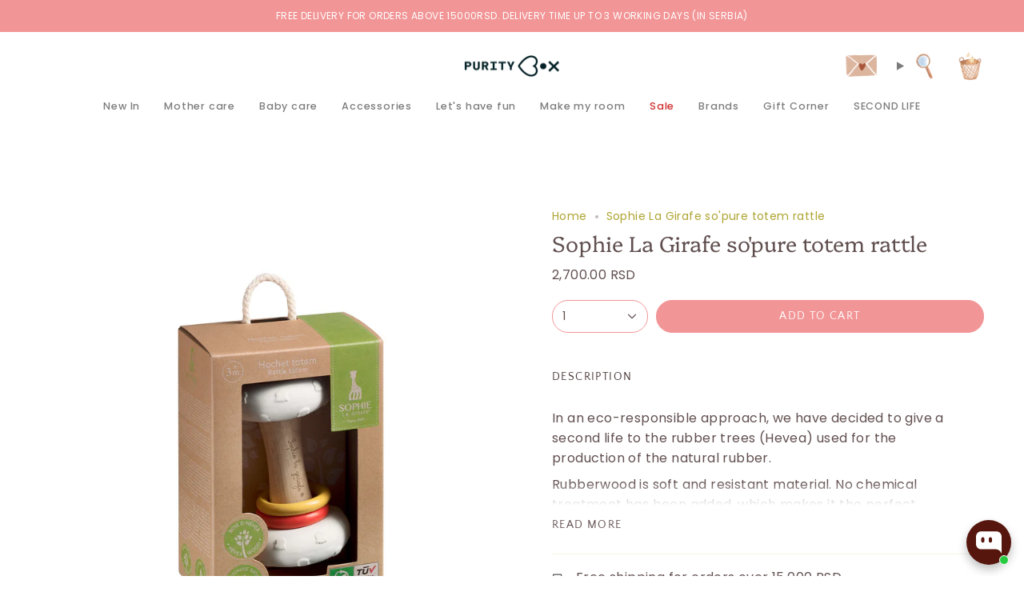

--- FILE ---
content_type: text/html; charset=utf-8
request_url: https://puritybox.rs/en/search?view=preorderjson&q=id:%226897725604039%22%20OR%20handle:%22poklon-kartice%22%20OR%20handle:%2280.jpg%22%20OR%20handle:%2280-1_31e9752d-651d-4adb-80cf-68cb54aa028b.jpg%22%20OR%20handle:%2280-2.jpg%22
body_size: 454
content:
[{
      "id":6225235083463,
      "title":"Poklon kartice",
      "handle":"poklon-kartice",
      "collections":[398330036438,236406341831,89136070720,272117727431],
      "images":[{"id":44895933956310,"src":"\/\/puritybox.rs\/cdn\/shop\/files\/GIFT_CARD2.png?v=1675168012"}],
      "first_available_variant":{"id":38177880473799},
      "available":true,
      "selling_plan_groups":[],
      "tags":["kartice"],
      "variants": [{
            "id":38177880473799, 
            "title":"RSD 3,000",
            "price":300000,
            "available":true,
            "inventory_quantity":-2,
            "inventory_policy":"deny",
            "selling_plan_allocations": [],
            "metafields" : {
              "globo_preorder":{}}
          },{
            "id":38177880506567, 
            "title":"RSD 5,000",
            "price":500000,
            "available":true,
            "inventory_quantity":-16,
            "inventory_policy":"deny",
            "selling_plan_allocations": [],
            "metafields" : {
              "globo_preorder":{}}
          },{
            "id":38177880539335, 
            "title":"RSD 10,000",
            "price":1000000,
            "available":true,
            "inventory_quantity":-16,
            "inventory_policy":"deny",
            "selling_plan_allocations": [],
            "metafields" : {
              "globo_preorder":{}}
          },{
            "id":43461858132182, 
            "title":"RSD 12,000",
            "price":1200000,
            "available":true,
            "inventory_quantity":-11,
            "inventory_policy":"deny",
            "selling_plan_allocations": [],
            "metafields" : {
              "globo_preorder":{}}
          }],
      "metafields" : {
        "globo_preorder":{}},
      "source": "template"
    },{
      "id":6897725604039,
      "title":"Sophie La Girafe so'pure totem rattle",
      "handle":"sophie-la-girafe-sophies-totem-zvecka",
      "collections":[398330036438,449605271766,404895203542,425450963158,140534054976,236406341831,89136070720,437586526422,397304856790,418378285270,272117727431,275829522631,140542738496,140536741952],
      "images":[{"id":30512726376647,"src":"\/\/puritybox.rs\/cdn\/shop\/products\/80.jpg?v=1627575784"},{"id":30512726343879,"src":"\/\/puritybox.rs\/cdn\/shop\/products\/80-1_31e9752d-651d-4adb-80cf-68cb54aa028b.jpg?v=1627575784"},{"id":30512726409415,"src":"\/\/puritybox.rs\/cdn\/shop\/products\/80-2.jpg?v=1627575784"}],
      "first_available_variant":{"id":40572690694343},
      "available":true,
      "selling_plan_groups":[],
      "tags":["ANANAS","BAZAR","Holiday Box","holiday edit","poklon setovi","Pokloni do 3000RSD","pokloni za bebe","So pure","Sophie la girafe","sophie2021","Zabavimo se"],
      "variants": [{
            "id":40572690694343, 
            "title":"Default Title",
            "price":270000,
            "available":true,
            "inventory_quantity":15,
            "inventory_policy":"deny",
            "selling_plan_allocations": [],
            "metafields" : {
              "globo_preorder":{}}
          }],
      "metafields" : {
        "globo_preorder":{}},
      "source": "template"
    }]

--- FILE ---
content_type: text/html; charset=utf-8
request_url: https://puritybox.rs/en/search?view=preorderjson&q=id:%226897725604039%22%20OR%20handle:%22poklon-kartice%22%20OR%20handle:%2280.jpg%22%20OR%20handle:%2280-1_31e9752d-651d-4adb-80cf-68cb54aa028b.jpg%22%20OR%20handle:%2280-2.jpg%22
body_size: -219
content:
[{
      "id":6225235083463,
      "title":"Poklon kartice",
      "handle":"poklon-kartice",
      "collections":[398330036438,236406341831,89136070720,272117727431],
      "images":[{"id":44895933956310,"src":"\/\/puritybox.rs\/cdn\/shop\/files\/GIFT_CARD2.png?v=1675168012"}],
      "first_available_variant":{"id":38177880473799},
      "available":true,
      "selling_plan_groups":[],
      "tags":["kartice"],
      "variants": [{
            "id":38177880473799, 
            "title":"RSD 3,000",
            "price":300000,
            "available":true,
            "inventory_quantity":-2,
            "inventory_policy":"deny",
            "selling_plan_allocations": [],
            "metafields" : {
              "globo_preorder":{}}
          },{
            "id":38177880506567, 
            "title":"RSD 5,000",
            "price":500000,
            "available":true,
            "inventory_quantity":-16,
            "inventory_policy":"deny",
            "selling_plan_allocations": [],
            "metafields" : {
              "globo_preorder":{}}
          },{
            "id":38177880539335, 
            "title":"RSD 10,000",
            "price":1000000,
            "available":true,
            "inventory_quantity":-16,
            "inventory_policy":"deny",
            "selling_plan_allocations": [],
            "metafields" : {
              "globo_preorder":{}}
          },{
            "id":43461858132182, 
            "title":"RSD 12,000",
            "price":1200000,
            "available":true,
            "inventory_quantity":-11,
            "inventory_policy":"deny",
            "selling_plan_allocations": [],
            "metafields" : {
              "globo_preorder":{}}
          }],
      "metafields" : {
        "globo_preorder":{}},
      "source": "template"
    },{
      "id":6897725604039,
      "title":"Sophie La Girafe so'pure totem rattle",
      "handle":"sophie-la-girafe-sophies-totem-zvecka",
      "collections":[398330036438,449605271766,404895203542,425450963158,140534054976,236406341831,89136070720,437586526422,397304856790,418378285270,272117727431,275829522631,140542738496,140536741952],
      "images":[{"id":30512726376647,"src":"\/\/puritybox.rs\/cdn\/shop\/products\/80.jpg?v=1627575784"},{"id":30512726343879,"src":"\/\/puritybox.rs\/cdn\/shop\/products\/80-1_31e9752d-651d-4adb-80cf-68cb54aa028b.jpg?v=1627575784"},{"id":30512726409415,"src":"\/\/puritybox.rs\/cdn\/shop\/products\/80-2.jpg?v=1627575784"}],
      "first_available_variant":{"id":40572690694343},
      "available":true,
      "selling_plan_groups":[],
      "tags":["ANANAS","BAZAR","Holiday Box","holiday edit","poklon setovi","Pokloni do 3000RSD","pokloni za bebe","So pure","Sophie la girafe","sophie2021","Zabavimo se"],
      "variants": [{
            "id":40572690694343, 
            "title":"Default Title",
            "price":270000,
            "available":true,
            "inventory_quantity":15,
            "inventory_policy":"deny",
            "selling_plan_allocations": [],
            "metafields" : {
              "globo_preorder":{}}
          }],
      "metafields" : {
        "globo_preorder":{}},
      "source": "template"
    }]

--- FILE ---
content_type: text/html; charset=utf-8
request_url: https://puritybox.rs/en/products/sophie-la-girafe-sophies-totem-zvecka?section_id=api-product-grid-item
body_size: 1080
content:
<div id="shopify-section-api-product-grid-item" class="shopify-section">

<div data-api-content>
<div class="grid-item product-item  product-item--centered product-item--outer-text product-item--has-quickbuy "
    id="product-item--api-product-grid-item-6897725604039"
    data-grid-item
    
  >
    <div class="product-item__image double__image" data-product-image>
      <a class="product-link" href="/en/products/sophie-la-girafe-sophies-totem-zvecka" aria-label="Sophie La Girafe so&#39;pure totem rattle" data-product-link="/en/products/sophie-la-girafe-sophies-totem-zvecka"><div class="product-item__bg" data-product-image-default><figure class="image-wrapper image-wrapper--cover lazy-image lazy-image--backfill is-loading" style="--aspect-ratio: 1;" data-aos="img-in"
  data-aos-delay="||itemAnimationDelay||"
  data-aos-duration="800"
  data-aos-anchor="||itemAnimationAnchor||"
  data-aos-easing="ease-out-quart"><img src="//puritybox.rs/cdn/shop/products/80.jpg?crop=center&amp;height=1200&amp;v=1627575784&amp;width=1200" alt="" width="1200" height="1200" loading="eager" srcset="//puritybox.rs/cdn/shop/products/80.jpg?v=1627575784&amp;width=136 136w, //puritybox.rs/cdn/shop/products/80.jpg?v=1627575784&amp;width=160 160w, //puritybox.rs/cdn/shop/products/80.jpg?v=1627575784&amp;width=180 180w, //puritybox.rs/cdn/shop/products/80.jpg?v=1627575784&amp;width=220 220w, //puritybox.rs/cdn/shop/products/80.jpg?v=1627575784&amp;width=254 254w, //puritybox.rs/cdn/shop/products/80.jpg?v=1627575784&amp;width=284 284w, //puritybox.rs/cdn/shop/products/80.jpg?v=1627575784&amp;width=292 292w, //puritybox.rs/cdn/shop/products/80.jpg?v=1627575784&amp;width=320 320w, //puritybox.rs/cdn/shop/products/80.jpg?v=1627575784&amp;width=480 480w, //puritybox.rs/cdn/shop/products/80.jpg?v=1627575784&amp;width=528 528w, //puritybox.rs/cdn/shop/products/80.jpg?v=1627575784&amp;width=640 640w, //puritybox.rs/cdn/shop/products/80.jpg?v=1627575784&amp;width=720 720w, //puritybox.rs/cdn/shop/products/80.jpg?v=1627575784&amp;width=960 960w, //puritybox.rs/cdn/shop/products/80.jpg?v=1627575784&amp;width=1080 1080w, //puritybox.rs/cdn/shop/products/80.jpg?v=1627575784&amp;width=1200 1200w" sizes="100vw" fetchpriority="high" class=" is-loading ">
</figure>

&nbsp;</div><hover-images class="product-item__bg__under">
              <div class="product-item__bg__slider" data-hover-slider><div class="product-item__bg__slide"
                    
                    data-hover-slide-touch
                  ><figure class="image-wrapper image-wrapper--cover lazy-image lazy-image--backfill is-loading" style="--aspect-ratio: 1;"><img src="//puritybox.rs/cdn/shop/products/80.jpg?crop=center&amp;height=1200&amp;v=1627575784&amp;width=1200" alt="" width="1200" height="1200" loading="lazy" srcset="//puritybox.rs/cdn/shop/products/80.jpg?v=1627575784&amp;width=136 136w, //puritybox.rs/cdn/shop/products/80.jpg?v=1627575784&amp;width=160 160w, //puritybox.rs/cdn/shop/products/80.jpg?v=1627575784&amp;width=180 180w, //puritybox.rs/cdn/shop/products/80.jpg?v=1627575784&amp;width=220 220w, //puritybox.rs/cdn/shop/products/80.jpg?v=1627575784&amp;width=254 254w, //puritybox.rs/cdn/shop/products/80.jpg?v=1627575784&amp;width=284 284w, //puritybox.rs/cdn/shop/products/80.jpg?v=1627575784&amp;width=292 292w, //puritybox.rs/cdn/shop/products/80.jpg?v=1627575784&amp;width=320 320w, //puritybox.rs/cdn/shop/products/80.jpg?v=1627575784&amp;width=480 480w, //puritybox.rs/cdn/shop/products/80.jpg?v=1627575784&amp;width=528 528w, //puritybox.rs/cdn/shop/products/80.jpg?v=1627575784&amp;width=640 640w, //puritybox.rs/cdn/shop/products/80.jpg?v=1627575784&amp;width=720 720w, //puritybox.rs/cdn/shop/products/80.jpg?v=1627575784&amp;width=960 960w, //puritybox.rs/cdn/shop/products/80.jpg?v=1627575784&amp;width=1080 1080w, //puritybox.rs/cdn/shop/products/80.jpg?v=1627575784&amp;width=1200 1200w" sizes="100vw" class=" is-loading ">
</figure>
</div><div class="product-item__bg__slide"
                    
                      data-hover-slide
                    
                    data-hover-slide-touch
                  ><figure class="image-wrapper image-wrapper--cover lazy-image lazy-image--backfill is-loading" style="--aspect-ratio: 1;"><img src="//puritybox.rs/cdn/shop/products/80-1_31e9752d-651d-4adb-80cf-68cb54aa028b.jpg?crop=center&amp;height=1200&amp;v=1627575784&amp;width=1200" alt="" width="1200" height="1200" loading="lazy" srcset="//puritybox.rs/cdn/shop/products/80-1_31e9752d-651d-4adb-80cf-68cb54aa028b.jpg?v=1627575784&amp;width=136 136w, //puritybox.rs/cdn/shop/products/80-1_31e9752d-651d-4adb-80cf-68cb54aa028b.jpg?v=1627575784&amp;width=160 160w, //puritybox.rs/cdn/shop/products/80-1_31e9752d-651d-4adb-80cf-68cb54aa028b.jpg?v=1627575784&amp;width=180 180w, //puritybox.rs/cdn/shop/products/80-1_31e9752d-651d-4adb-80cf-68cb54aa028b.jpg?v=1627575784&amp;width=220 220w, //puritybox.rs/cdn/shop/products/80-1_31e9752d-651d-4adb-80cf-68cb54aa028b.jpg?v=1627575784&amp;width=254 254w, //puritybox.rs/cdn/shop/products/80-1_31e9752d-651d-4adb-80cf-68cb54aa028b.jpg?v=1627575784&amp;width=284 284w, //puritybox.rs/cdn/shop/products/80-1_31e9752d-651d-4adb-80cf-68cb54aa028b.jpg?v=1627575784&amp;width=292 292w, //puritybox.rs/cdn/shop/products/80-1_31e9752d-651d-4adb-80cf-68cb54aa028b.jpg?v=1627575784&amp;width=320 320w, //puritybox.rs/cdn/shop/products/80-1_31e9752d-651d-4adb-80cf-68cb54aa028b.jpg?v=1627575784&amp;width=480 480w, //puritybox.rs/cdn/shop/products/80-1_31e9752d-651d-4adb-80cf-68cb54aa028b.jpg?v=1627575784&amp;width=528 528w, //puritybox.rs/cdn/shop/products/80-1_31e9752d-651d-4adb-80cf-68cb54aa028b.jpg?v=1627575784&amp;width=640 640w, //puritybox.rs/cdn/shop/products/80-1_31e9752d-651d-4adb-80cf-68cb54aa028b.jpg?v=1627575784&amp;width=720 720w, //puritybox.rs/cdn/shop/products/80-1_31e9752d-651d-4adb-80cf-68cb54aa028b.jpg?v=1627575784&amp;width=960 960w, //puritybox.rs/cdn/shop/products/80-1_31e9752d-651d-4adb-80cf-68cb54aa028b.jpg?v=1627575784&amp;width=1080 1080w, //puritybox.rs/cdn/shop/products/80-1_31e9752d-651d-4adb-80cf-68cb54aa028b.jpg?v=1627575784&amp;width=1200 1200w" sizes="100vw" class=" is-loading ">
</figure>
</div></div>
            </hover-images></a>

      <quick-add-product>
      <div class="quick-add__holder" data-quick-add-holder="6897725604039"><form method="post" action="/en/cart/add" id="ProductForm--api-product-grid-item-6897725604039" accept-charset="UTF-8" class="shopify-product-form" enctype="multipart/form-data"><input type="hidden" name="form_type" value="product" /><input type="hidden" name="utf8" value="✓" /><input type="hidden" name="id" value="40572690694343"><button class="quick-add__button caps"
              type="submit"
              name="add"
              aria-label="Quick add"
              data-add-to-cart
            >
              <span class="btn__text">Quick add
</span>
              <span class="btn__plus"></span>
              <span class="btn__added">&nbsp;</span>
              <span class="btn__loader">
                <svg height="18" width="18" class="svg-loader">
                  <circle r="7" cx="9" cy="9" />
                  <circle stroke-dasharray="87.96459430051421 87.96459430051421" r="7" cx="9" cy="9" />
                </svg>
              </span>
              <span class="btn__error" data-message-error>&nbsp;</span>
            </button><input type="hidden" name="product-id" value="6897725604039" /><input type="hidden" name="section-id" value="api-product-grid-item" /></form></div>
    </quick-add-product>
    </div>

    <div class="product-information"
      style="--swatch-size: var(--swatch-size-filters);"
      data-product-information>
      <div class="product-item__info">
        <a class="product-link" href="/en/products/sophie-la-girafe-sophies-totem-zvecka" data-product-link="/en/products/sophie-la-girafe-sophies-totem-zvecka">
          <p class="product-item__title">Sophie La Girafe so&#39;pure totem rattle</p>

          <div class="product-item__price__holder"><div class="product-item__price" data-product-price>
              
<span class="price">
  
    <span class="new-price">
      
<span class="notranslate ht-money">2,700.00 RSD</span>
</span>
    
  
</span>

            </div>
          </div>
        </a></div>
    </div>
  </div></div></div>

--- FILE ---
content_type: text/html; charset=utf-8
request_url: https://puritybox.rs/en/search?view=preorderjson&q=id:%226897725604039%22%20OR%20handle:%22poklon-kartice%22%20OR%20handle:%2280.jpg%22%20OR%20handle:%2280-1_31e9752d-651d-4adb-80cf-68cb54aa028b.jpg%22%20OR%20handle:%2280-2.jpg%22
body_size: 184
content:
[{
      "id":6225235083463,
      "title":"Poklon kartice",
      "handle":"poklon-kartice",
      "collections":[398330036438,236406341831,89136070720,272117727431],
      "images":[{"id":44895933956310,"src":"\/\/puritybox.rs\/cdn\/shop\/files\/GIFT_CARD2.png?v=1675168012"}],
      "first_available_variant":{"id":38177880473799},
      "available":true,
      "selling_plan_groups":[],
      "tags":["kartice"],
      "variants": [{
            "id":38177880473799, 
            "title":"RSD 3,000",
            "price":300000,
            "available":true,
            "inventory_quantity":-2,
            "inventory_policy":"deny",
            "selling_plan_allocations": [],
            "metafields" : {
              "globo_preorder":{}}
          },{
            "id":38177880506567, 
            "title":"RSD 5,000",
            "price":500000,
            "available":true,
            "inventory_quantity":-16,
            "inventory_policy":"deny",
            "selling_plan_allocations": [],
            "metafields" : {
              "globo_preorder":{}}
          },{
            "id":38177880539335, 
            "title":"RSD 10,000",
            "price":1000000,
            "available":true,
            "inventory_quantity":-16,
            "inventory_policy":"deny",
            "selling_plan_allocations": [],
            "metafields" : {
              "globo_preorder":{}}
          },{
            "id":43461858132182, 
            "title":"RSD 12,000",
            "price":1200000,
            "available":true,
            "inventory_quantity":-11,
            "inventory_policy":"deny",
            "selling_plan_allocations": [],
            "metafields" : {
              "globo_preorder":{}}
          }],
      "metafields" : {
        "globo_preorder":{}},
      "source": "template"
    },{
      "id":6897725604039,
      "title":"Sophie La Girafe so'pure totem rattle",
      "handle":"sophie-la-girafe-sophies-totem-zvecka",
      "collections":[398330036438,449605271766,404895203542,425450963158,140534054976,236406341831,89136070720,437586526422,397304856790,418378285270,272117727431,275829522631,140542738496,140536741952],
      "images":[{"id":30512726376647,"src":"\/\/puritybox.rs\/cdn\/shop\/products\/80.jpg?v=1627575784"},{"id":30512726343879,"src":"\/\/puritybox.rs\/cdn\/shop\/products\/80-1_31e9752d-651d-4adb-80cf-68cb54aa028b.jpg?v=1627575784"},{"id":30512726409415,"src":"\/\/puritybox.rs\/cdn\/shop\/products\/80-2.jpg?v=1627575784"}],
      "first_available_variant":{"id":40572690694343},
      "available":true,
      "selling_plan_groups":[],
      "tags":["ANANAS","BAZAR","Holiday Box","holiday edit","poklon setovi","Pokloni do 3000RSD","pokloni za bebe","So pure","Sophie la girafe","sophie2021","Zabavimo se"],
      "variants": [{
            "id":40572690694343, 
            "title":"Default Title",
            "price":270000,
            "available":true,
            "inventory_quantity":15,
            "inventory_policy":"deny",
            "selling_plan_allocations": [],
            "metafields" : {
              "globo_preorder":{}}
          }],
      "metafields" : {
        "globo_preorder":{}},
      "source": "template"
    }]

--- FILE ---
content_type: text/html; charset=utf-8
request_url: https://puritybox.rs/en/search?view=preorderjson&q=id:%226897725604039%22%20OR%20handle:%22poklon-kartice%22%20OR%20handle:%2280.jpg%22%20OR%20handle:%2280-1_31e9752d-651d-4adb-80cf-68cb54aa028b.jpg%22%20OR%20handle:%2280-2.jpg%22
body_size: 127
content:
[{
      "id":6225235083463,
      "title":"Poklon kartice",
      "handle":"poklon-kartice",
      "collections":[398330036438,236406341831,89136070720,272117727431],
      "images":[{"id":44895933956310,"src":"\/\/puritybox.rs\/cdn\/shop\/files\/GIFT_CARD2.png?v=1675168012"}],
      "first_available_variant":{"id":38177880473799},
      "available":true,
      "selling_plan_groups":[],
      "tags":["kartice"],
      "variants": [{
            "id":38177880473799, 
            "title":"RSD 3,000",
            "price":300000,
            "available":true,
            "inventory_quantity":-2,
            "inventory_policy":"deny",
            "selling_plan_allocations": [],
            "metafields" : {
              "globo_preorder":{}}
          },{
            "id":38177880506567, 
            "title":"RSD 5,000",
            "price":500000,
            "available":true,
            "inventory_quantity":-16,
            "inventory_policy":"deny",
            "selling_plan_allocations": [],
            "metafields" : {
              "globo_preorder":{}}
          },{
            "id":38177880539335, 
            "title":"RSD 10,000",
            "price":1000000,
            "available":true,
            "inventory_quantity":-16,
            "inventory_policy":"deny",
            "selling_plan_allocations": [],
            "metafields" : {
              "globo_preorder":{}}
          },{
            "id":43461858132182, 
            "title":"RSD 12,000",
            "price":1200000,
            "available":true,
            "inventory_quantity":-11,
            "inventory_policy":"deny",
            "selling_plan_allocations": [],
            "metafields" : {
              "globo_preorder":{}}
          }],
      "metafields" : {
        "globo_preorder":{}},
      "source": "template"
    },{
      "id":6897725604039,
      "title":"Sophie La Girafe so'pure totem rattle",
      "handle":"sophie-la-girafe-sophies-totem-zvecka",
      "collections":[398330036438,449605271766,404895203542,425450963158,140534054976,236406341831,89136070720,437586526422,397304856790,418378285270,272117727431,275829522631,140542738496,140536741952],
      "images":[{"id":30512726376647,"src":"\/\/puritybox.rs\/cdn\/shop\/products\/80.jpg?v=1627575784"},{"id":30512726343879,"src":"\/\/puritybox.rs\/cdn\/shop\/products\/80-1_31e9752d-651d-4adb-80cf-68cb54aa028b.jpg?v=1627575784"},{"id":30512726409415,"src":"\/\/puritybox.rs\/cdn\/shop\/products\/80-2.jpg?v=1627575784"}],
      "first_available_variant":{"id":40572690694343},
      "available":true,
      "selling_plan_groups":[],
      "tags":["ANANAS","BAZAR","Holiday Box","holiday edit","poklon setovi","Pokloni do 3000RSD","pokloni za bebe","So pure","Sophie la girafe","sophie2021","Zabavimo se"],
      "variants": [{
            "id":40572690694343, 
            "title":"Default Title",
            "price":270000,
            "available":true,
            "inventory_quantity":15,
            "inventory_policy":"deny",
            "selling_plan_allocations": [],
            "metafields" : {
              "globo_preorder":{}}
          }],
      "metafields" : {
        "globo_preorder":{}},
      "source": "template"
    }]

--- FILE ---
content_type: text/javascript; charset=utf-8
request_url: https://cdn-loyalty.yotpo.com/loader/QUgaiec3nDoAKJUuKo_VXQ.js?shop=purityb.myshopify.com
body_size: 9219
content:
(function() {
  if (window.swellConfig) {
    throw new Error('Yotpo Loyalty SDK loader script already loaded');
  }

  window.swellConfig = {
    loaded: false,
    storage: null,
    overlayEl: null,
    popupEl: null,
    embeddedPopupEl: null,
    overflowDefault: "visible",
    transformDefault: "",
    rewardsTransformDefault: "",
    shown: false,
    fonts: {},
    isPOS: window.swellPOS,
    isLightspeedPOS: window.swellLightspeedPOS,
    popupsByType: {},
    popupByType: {},
    activeTabConfigs: [],
    localization: JSON.parse("{\"id\":62471,\"merchant_id\":58951,\"program_name\":\"Tvoji poeni\",\"get_rewards\":\"Kuponi\",\"get_rewards_icon\":\"fa-gift\",\"earn_points\":\"Skupljaj poene\",\"earn_points_icon\":\"fa-star\",\"refer_friends\":\"preporuči\",\"refer_friends_icon\":\"fa-heart\",\"my_rewards\":\"Moji kuponi\",\"my_rewards_icon\":\"fa-user\",\"faqs\":\"Često postavljana pitanja\",\"faqs_tab\":\"Kako do poena\",\"faqs_icon\":\"fa-question\",\"share_text\":\"Podeli na Facebook\",\"tweet_text\":\"Tweet\",\"email_text\":\"Pošalji email-om\",\"points\":\"Poen(a)\",\"redeem_btn\":\"Iskoristi\",\"copy_btn\":\"Kopiraj\",\"no_redemptions_msg\":\"Kuponi za popust nisu korišćeni\",\"no_redemptions_msg2\":\"Nastavi da skupljaš poene i osvoji kupone za popust\",\"no_redemptions_icon\":\"fa-gift\",\"not_enough_points\":\"Izvini, nemaš dovoljno poena za ovaj kupon.\",\"introducing\":\"Introducing\",\"create_account\":\"Napravi nalog\",\"email_address\":\"Email adresa\",\"password\":\"Password\",\"password_confirmation\":\"Potvrdi password\",\"login\":\"Prijavi se\",\"auth_earn_points\":\"Skupi poene\",\"auth_redeem_points\":\"Iskoristi poene\",\"auth_login_signup\":\"Prijavi se i počni da skupljaš poene\",\"faqs_html\":\"<h2 class=\'swell-question\'>Kako mogu da učestvujem?<\/h2>\\n<p class=\'swell-answer\'>Pridružite se lako! Samo kliknite na Kreiraj nalog. Jednom kada se registrujete na našem shopu, imaćete priliku da učestvujete u svim uzbudljivim načinima koje trenutno nudimo za skupljanje poena.<\/p>\\n\\n<h2 class=\'swell-question\'>Kako mogu da skupljam poene?<\/h2>\\n<p class=\'swell-answer\'>Poene možete skupljati učešćem u bilo kojoj našoj inovativnoj promociji! Jednostavno kliknite na “Skupljaj Poene” kako biste videli i učestvovali u našim trenutnim promocijama. Uz to, obavezno se češće vraćajte, jer ćemo sve vreme dodavati nove načine za skupljanje poena.<\/p>\\n\\n<h2 class=\'swell-question\'>Za šta mogu iskoristiti poene?<\/h2>\\n<p class=\'swell-answer\'>Drago nam je da ste to pitali! Želimo da trošenje zasluženo zarađenih poena bude što lakše i zabavnije. Samo idite na dugme “Kuponi” kako biste videli sve naše uzbudljive opcije za nagrađivanje. Maksimalni popust koji možete ostvariti je 50% od ukupne vrednosti kupovine. Popust se ne obračunava na proizvode koji su već sniženi. <\/p>\\n\\n<h2 class=\'swell-question\'>Kako mogu iskoristiti svoje poene?<\/h2>\\n<p class=\'swell-answer\'>Zameniti bodove za sjajnu nagradu nikad nije bilo lakše! Kliknite na “Kuponi” da biste videli sve naše sjajne mogućnosti i odabrali koji želite da iskoristite, zatim idite na “Iskoristi” kako biste iskoristili skupljene poene. <\/p>\\n\\n<h2 class=\'swell-question\'>Kako mogu proveriti trenutno stanje poena?<\/h2>\\n<p class=\'swell-answer\'>Vaše trenutno stanje poena se uvek prikazuje na vrhu ovog prozora.<\/p>\\n\\n<h2 class=\'swell-question\'>Da li se početak skupljanja poena plaća?<\/h2>\\n<p class=\'swell-answer\'>Apsolutno ne! Prijava je 100% besplatna i skupljanje poena se nikad neće plaćati. Posetite “Skuplja poene” kako biste započeli. <\/p>\\n\\n<h2 class=\'swell-question\'>Da li moram da se prijavljujem ili registrujem za pojedinačne promocije?<\/h2>\\n<p class=\'swell-answer\'>Jednom kada se registrujete, sve je spremno - ne tražimo da se registrujete za pojedinačne promocije kako biste učestvovali. Samo ispunite uslove promocije i odmah ćemo objaviti bodove na vašem nalogu!<\/p>\\n\\n<h2 class=\'swell-question\'>Koliko vremena je potrebno da se poeni pojave na mom nalogu?<\/h2>\\n<p class=\'swell-answer\'>Trebali biste primiti poene na svom nalogu odmah nakon što iskoristite promociju.<\/p>\\n\\n<h2 class=\'swell-question\'>Da li moji poeni ističu?<\/h2>\\n<p class=\'swell-answer\'>Ne! Vaši poeni nikada neće isteći<\/p>\\n\\n<h2 class=\'swell-question\'>Kako mogu da kontaktiram podršku ako imam pitanja u vezi sa poenima?<\/h2>\\n<p class=\'swell-answer\'>Naš tim je spreman da odgovori na sva vaša pitanja u vezi sa programom nagrađivanja. Samo nam pošaljite email i bićemo u kontaktu. <\/p>\\n\\n<h2 class=\'swell-question\'>Veoma sam blizu toga da zaradim nagradu. Da li mogu da kupim dodatne poene za to?<\/h2>\\n<p class=\'swell-answer\'>Mi pravovremeno pratimo da li imate dovoljno poena koje možete iskoristiti i uvek možete pogledati svoje opcije u delu “Nagradi se”. <\/p>\\n\\n<h2 class=\'swell-question\'>Šta ako ne želim da primam mejlove za promocije?<\/h2>\\n<p class=\'swell-answer\'>Povremeno ćete dobijati mejlove od nas koji su u vezi sa programom. Ako ne želite da primate ovaj tip mejlova, samo kliknite na “\'Unsubscribe” dugme kada primite sledeći mejl. <\/p>\\n\",\"date\":\"Datum\",\"action\":\"Akcija\",\"status\":\"Status\",\"points_changed\":\"Poen(i)\",\"pending\":\"Na čekanju\",\"approved\":\"Odobreno\",\"refunded\":\"Refundirano\",\"logout\":\"Odjavi se\",\"logout_icon\":\"fa-sign-out\",\"submit_btn\":\"Pošalji\",\"wrong_answer\":\"Izvini, ovo nije odgovor koji tražimo. Pokušaj ponovo.\",\"icon_box_header_fs\":24,\"modal_header_fs\":24,\"modal_body_fs\":16,\"page_header_fs\":28,\"nav_item_fs\":14,\"nav_item_icon_fs\":26,\"program_name_fs\":21,\"auth_section_header_fs\":16,\"auth_item_header_fs\":24,\"auth_login_signup_fs\":20,\"icon_box_body_fs\":14,\"auth_item_body_fs\":14,\"rewards_no_redemption_fs\":21,\"rewards_keep_earning_fs\":16,\"rewards_table_header_fs\":15,\"rewards_table_row_fs\":14,\"swell_question_fs\":22,\"swell_answer_fs\":15,\"refer_friend_detail_fs\":22,\"refer_friend_link_fs\":22,\"btn_text_fs\":18,\"completed\":\"Završeno\",\"added_to_cart\":\"Dodaj u korpu\",\"point_balance\":\"Point Balance\",\"make_adjustment\":\"Make Adjustment\",\"point_adjustment_amount\":\"Point Adjustment Amount\",\"adjust_point_balance\":\"Adjust Point Balance\",\"eligible_for_reward\":\"Eligible for Reward\",\"reason_history_entry\":\"Reason / History Entry\",\"detail_btn_text\":\"Detalji\",\"my_balance\":\"Moje stanje\",\"campaign_popup_configuration_id\":387228,\"points_balance_fs\":22,\"my_balance_fs\":28,\"nav_item_text_fs\":20,\"grid_item_title_fs\":20,\"grid_item_reward_text_fs\":17,\"grid_item_icon_fs\":22,\"modal_title_fs\":20,\"login_signup_text_fs\":18,\"modal_reward_text_fs\":28,\"modal_detail_fs\":16,\"referral_icon_fs\":33,\"modal_icon_fs\":44,\"my_payouts\":\"My Payouts\",\"my_payouts_icon\":\"fa-money\",\"amount_earned\":\"Amount Earned\",\"purchase_owner\":\"Owner\",\"purchase_amount\":\"Amount\",\"no_payouts_icon\":\"fa-google-wallet\",\"no_payouts_msg\":\"No Payouts Found\",\"no_payouts_msg2\":\"Keep referring people to get payouts\",\"payout_date\":\"Payout Date\",\"messenger_text\":\"Pošalji Messenger-om\",\"store_credit\":\"Store Credit\",\"points_used_refund\":\"Poeni iskorišćeni\",\"reversed\":\"Reversed\",\"points_expired\":\"Poeni su istekli\"}"),
    activePopups: JSON.parse("[{\"id\":387228,\"campaign_id\":null,\"on_page_load_delay_seconds\":-1,\"on_page_load_frequency_minutes\":1440,\"on_exit_intent\":false,\"show_confetti\":false,\"confetti_amount\":50,\"width\":866,\"height\":700,\"border_color\":\"#58595b\",\"border_width\":2,\"name\":\"Rewards Popup\",\"border_radius\":4,\"background_color\":\"#e1bcb8\",\"overlay_background_color\":\"#000000\",\"overlay_opacity\":50,\"html\":null,\"active\":true,\"views\":4151,\"clicks\":0,\"completions\":0,\"archived\":false,\"campaign_type\":null,\"type\":\"RewardsPopup\",\"tab_position\":\"hidden\",\"mobile_tab_position\":\"hidden\",\"unique_views\":1434,\"unique_clicks\":0,\"unique_completions\":0,\"url_regex_match\":null,\"merchant_id\":58951,\"font_family\":\"Open Sans\",\"font_color\":\"#000000\",\"separator_top_color\":\"#58595b\",\"separator_bottom_color\":\"#777777\",\"background_image\":\"http://via.placeholder.com/350x150\",\"background_image_content_type\":null,\"error_message1\":null,\"error_message2\":null,\"error_message3\":null,\"layout\":\"default\",\"primary_font_color\":\"#FFFFFF\",\"secondary_font_color\":\"#323232\",\"grid_item_bg_color\":\"#E6E7E8\",\"on_page_load_mobile\":true,\"background_image_mobile\":\"http://via.placeholder.com/350x150\",\"background_image_mobile_content_type\":null,\"thumbnail_image\":\"https://cdn-swell-paperclip.yotpo.com/images/rewards_popups/387228_1620983547.original.?1620983547\",\"thumbnail_image_content_type\":\"image/png\",\"popup_type\":\"user_generated\",\"custom_css\":null,\"custom_javascript\":null,\"use_points_as_credit\":false,\"campaign_popup_items\":[{\"id\":1304713,\"type\":\"BasicTab\",\"url\":null,\"tag\":\"div\",\"content\":\"Loyalty program\",\"className\":\"swell-basic-tab\",\"elementId\":null,\"width\":125,\"height\":45,\"x\":10,\"y\":10,\"font_family\":\"Open Sans\",\"name\":\"Tab\",\"font_color\":\"white\",\"font_size\":15,\"font_weight\":\"600\",\"text_align\":\"left\",\"border_color\":\"#e1bcb8\",\"border_width\":0,\"border_radius\":12,\"background_color\":\"#e1bcb8\",\"href\":null,\"padding_top\":8,\"background_image\":\"/assets/merchant.png\",\"background_image_content_type\":null,\"background_image_url\":\"/assets/merchant.png\"}],\"localization\":{\"id\":62471,\"merchant_id\":58951,\"program_name\":\"Tvoji poeni\",\"get_rewards\":\"Kuponi\",\"get_rewards_icon\":\"fa-gift\",\"earn_points\":\"Skupljaj poene\",\"earn_points_icon\":\"fa-star\",\"refer_friends\":\"preporuči\",\"refer_friends_icon\":\"fa-heart\",\"my_rewards\":\"Moji kuponi\",\"my_rewards_icon\":\"fa-user\",\"faqs\":\"Često postavljana pitanja\",\"faqs_tab\":\"Kako do poena\",\"faqs_icon\":\"fa-question\",\"share_text\":\"Podeli na Facebook\",\"tweet_text\":\"Tweet\",\"email_text\":\"Pošalji email-om\",\"points\":\"Poen(a)\",\"redeem_btn\":\"Iskoristi\",\"copy_btn\":\"Kopiraj\",\"no_redemptions_msg\":\"Kuponi za popust nisu korišćeni\",\"no_redemptions_msg2\":\"Nastavi da skupljaš poene i osvoji kupone za popust\",\"no_redemptions_icon\":\"fa-gift\",\"not_enough_points\":\"Izvini, nemaš dovoljno poena za ovaj kupon.\",\"introducing\":\"Introducing\",\"create_account\":\"Napravi nalog\",\"email_address\":\"Email adresa\",\"password\":\"Password\",\"password_confirmation\":\"Potvrdi password\",\"login\":\"Prijavi se\",\"auth_earn_points\":\"Skupi poene\",\"auth_redeem_points\":\"Iskoristi poene\",\"auth_login_signup\":\"Prijavi se i počni da skupljaš poene\",\"faqs_html\":\"<h2 class=\'swell-question\'>Kako mogu da učestvujem?<\/h2>\\n<p class=\'swell-answer\'>Pridružite se lako! Samo kliknite na Kreiraj nalog. Jednom kada se registrujete na našem shopu, imaćete priliku da učestvujete u svim uzbudljivim načinima koje trenutno nudimo za skupljanje poena.<\/p>\\n\\n<h2 class=\'swell-question\'>Kako mogu da skupljam poene?<\/h2>\\n<p class=\'swell-answer\'>Poene možete skupljati učešćem u bilo kojoj našoj inovativnoj promociji! Jednostavno kliknite na “Skupljaj Poene” kako biste videli i učestvovali u našim trenutnim promocijama. Uz to, obavezno se češće vraćajte, jer ćemo sve vreme dodavati nove načine za skupljanje poena.<\/p>\\n\\n<h2 class=\'swell-question\'>Za šta mogu iskoristiti poene?<\/h2>\\n<p class=\'swell-answer\'>Drago nam je da ste to pitali! Želimo da trošenje zasluženo zarađenih poena bude što lakše i zabavnije. Samo idite na dugme “Kuponi” kako biste videli sve naše uzbudljive opcije za nagrađivanje. Maksimalni popust koji možete ostvariti je 50% od ukupne vrednosti kupovine. Popust se ne obračunava na proizvode koji su već sniženi. <\/p>\\n\\n<h2 class=\'swell-question\'>Kako mogu iskoristiti svoje poene?<\/h2>\\n<p class=\'swell-answer\'>Zameniti bodove za sjajnu nagradu nikad nije bilo lakše! Kliknite na “Kuponi” da biste videli sve naše sjajne mogućnosti i odabrali koji želite da iskoristite, zatim idite na “Iskoristi” kako biste iskoristili skupljene poene. <\/p>\\n\\n<h2 class=\'swell-question\'>Kako mogu proveriti trenutno stanje poena?<\/h2>\\n<p class=\'swell-answer\'>Vaše trenutno stanje poena se uvek prikazuje na vrhu ovog prozora.<\/p>\\n\\n<h2 class=\'swell-question\'>Da li se početak skupljanja poena plaća?<\/h2>\\n<p class=\'swell-answer\'>Apsolutno ne! Prijava je 100% besplatna i skupljanje poena se nikad neće plaćati. Posetite “Skuplja poene” kako biste započeli. <\/p>\\n\\n<h2 class=\'swell-question\'>Da li moram da se prijavljujem ili registrujem za pojedinačne promocije?<\/h2>\\n<p class=\'swell-answer\'>Jednom kada se registrujete, sve je spremno - ne tražimo da se registrujete za pojedinačne promocije kako biste učestvovali. Samo ispunite uslove promocije i odmah ćemo objaviti bodove na vašem nalogu!<\/p>\\n\\n<h2 class=\'swell-question\'>Koliko vremena je potrebno da se poeni pojave na mom nalogu?<\/h2>\\n<p class=\'swell-answer\'>Trebali biste primiti poene na svom nalogu odmah nakon što iskoristite promociju.<\/p>\\n\\n<h2 class=\'swell-question\'>Da li moji poeni ističu?<\/h2>\\n<p class=\'swell-answer\'>Ne! Vaši poeni nikada neće isteći<\/p>\\n\\n<h2 class=\'swell-question\'>Kako mogu da kontaktiram podršku ako imam pitanja u vezi sa poenima?<\/h2>\\n<p class=\'swell-answer\'>Naš tim je spreman da odgovori na sva vaša pitanja u vezi sa programom nagrađivanja. Samo nam pošaljite email i bićemo u kontaktu. <\/p>\\n\\n<h2 class=\'swell-question\'>Veoma sam blizu toga da zaradim nagradu. Da li mogu da kupim dodatne poene za to?<\/h2>\\n<p class=\'swell-answer\'>Mi pravovremeno pratimo da li imate dovoljno poena koje možete iskoristiti i uvek možete pogledati svoje opcije u delu “Nagradi se”. <\/p>\\n\\n<h2 class=\'swell-question\'>Šta ako ne želim da primam mejlove za promocije?<\/h2>\\n<p class=\'swell-answer\'>Povremeno ćete dobijati mejlove od nas koji su u vezi sa programom. Ako ne želite da primate ovaj tip mejlova, samo kliknite na “\'Unsubscribe” dugme kada primite sledeći mejl. <\/p>\\n\",\"date\":\"Datum\",\"action\":\"Akcija\",\"status\":\"Status\",\"points_changed\":\"Poen(i)\",\"pending\":\"Na čekanju\",\"approved\":\"Odobreno\",\"refunded\":\"Refundirano\",\"logout\":\"Odjavi se\",\"logout_icon\":\"fa-sign-out\",\"submit_btn\":\"Pošalji\",\"wrong_answer\":\"Izvini, ovo nije odgovor koji tražimo. Pokušaj ponovo.\",\"icon_box_header_fs\":24,\"modal_header_fs\":24,\"modal_body_fs\":16,\"page_header_fs\":28,\"nav_item_fs\":14,\"nav_item_icon_fs\":26,\"program_name_fs\":21,\"auth_section_header_fs\":16,\"auth_item_header_fs\":24,\"auth_login_signup_fs\":20,\"icon_box_body_fs\":14,\"auth_item_body_fs\":14,\"rewards_no_redemption_fs\":21,\"rewards_keep_earning_fs\":16,\"rewards_table_header_fs\":15,\"rewards_table_row_fs\":14,\"swell_question_fs\":22,\"swell_answer_fs\":15,\"refer_friend_detail_fs\":22,\"refer_friend_link_fs\":22,\"btn_text_fs\":18,\"completed\":\"Završeno\",\"added_to_cart\":\"Dodaj u korpu\",\"point_balance\":\"Point Balance\",\"make_adjustment\":\"Make Adjustment\",\"point_adjustment_amount\":\"Point Adjustment Amount\",\"adjust_point_balance\":\"Adjust Point Balance\",\"eligible_for_reward\":\"Eligible for Reward\",\"reason_history_entry\":\"Reason / History Entry\",\"detail_btn_text\":\"Detalji\",\"my_balance\":\"Moje stanje\",\"campaign_popup_configuration_id\":387228,\"points_balance_fs\":22,\"my_balance_fs\":28,\"nav_item_text_fs\":20,\"grid_item_title_fs\":20,\"grid_item_reward_text_fs\":17,\"grid_item_icon_fs\":22,\"modal_title_fs\":20,\"login_signup_text_fs\":18,\"modal_reward_text_fs\":28,\"modal_detail_fs\":16,\"referral_icon_fs\":33,\"modal_icon_fs\":44,\"my_payouts\":\"My Payouts\",\"my_payouts_icon\":\"fa-money\",\"amount_earned\":\"Amount Earned\",\"purchase_owner\":\"Owner\",\"purchase_amount\":\"Amount\",\"no_payouts_icon\":\"fa-google-wallet\",\"no_payouts_msg\":\"No Payouts Found\",\"no_payouts_msg2\":\"Keep referring people to get payouts\",\"payout_date\":\"Payout Date\",\"messenger_text\":\"Pošalji Messenger-om\",\"store_credit\":\"Store Credit\",\"points_used_refund\":\"Poeni iskorišćeni\",\"reversed\":\"Reversed\",\"points_expired\":\"Poeni su istekli\"},\"background_image_url\":\"http://via.placeholder.com/350x150\",\"thumbnail_image_url\":\"https://cdn-swell-paperclip.yotpo.com/images/rewards_popups/387228_1620983547.original.?1620983547\",\"logout_view\":false,\"mobile_preview\":false,\"first_selected_layout\":\"\",\"background_image_mobile_url\":\"http://via.placeholder.com/350x150\"},{\"id\":387227,\"campaign_id\":523540,\"on_page_load_delay_seconds\":-1,\"on_page_load_frequency_minutes\":1440,\"on_exit_intent\":false,\"show_confetti\":false,\"confetti_amount\":50,\"width\":370,\"height\":200,\"border_color\":\"#000000\",\"border_width\":2,\"name\":\"Thank You Page #1\",\"border_radius\":4,\"background_color\":\"#FFFFFF\",\"overlay_background_color\":\"#000000\",\"overlay_opacity\":50,\"html\":null,\"active\":true,\"views\":0,\"clicks\":0,\"completions\":0,\"archived\":false,\"campaign_type\":\"NewsletterSignupCampaign\",\"type\":\"ThankYouPopup\",\"tab_position\":\"top-right\",\"mobile_tab_position\":\"hidden\",\"unique_views\":0,\"unique_clicks\":0,\"unique_completions\":0,\"url_regex_match\":null,\"merchant_id\":58951,\"font_family\":\"Open Sans\",\"font_color\":\"#000000\",\"separator_top_color\":\"#0f0e0e\",\"separator_bottom_color\":\"#777777\",\"background_image\":\"/assets/merchant.png\",\"background_image_content_type\":null,\"error_message1\":null,\"error_message2\":null,\"error_message3\":null,\"layout\":\"default\",\"primary_font_color\":\"#FFFFFF\",\"secondary_font_color\":\"#000000\",\"grid_item_bg_color\":\"#E6E7E8\",\"on_page_load_mobile\":true,\"background_image_mobile\":\"/assets/merchant.png\",\"background_image_mobile_content_type\":null,\"thumbnail_image\":\"/assets/merchant.png\",\"thumbnail_image_content_type\":null,\"popup_type\":\"swell\",\"custom_css\":null,\"custom_javascript\":null,\"use_points_as_credit\":false,\"campaign_popup_items\":[{\"id\":1304711,\"type\":\"PopupText\",\"url\":null,\"tag\":\"div\",\"content\":\"Thank You!\",\"className\":\"swell-text\",\"elementId\":null,\"width\":260,\"height\":45,\"x\":50,\"y\":20,\"font_family\":\"Open Sans\",\"name\":\"Header\",\"font_color\":\"#000000\",\"font_size\":32,\"font_weight\":\"bold\",\"text_align\":\"center\",\"border_color\":\"#000000\",\"border_width\":0,\"border_radius\":2,\"background_color\":\"#ffffff\",\"href\":null,\"padding_top\":0,\"background_image\":\"/assets/merchant.png\",\"background_image_content_type\":null,\"background_image_url\":\"/assets/merchant.png\"},{\"id\":1304712,\"type\":\"PopupText\",\"url\":null,\"tag\":\"div\",\"content\":\"We have sent your coupon to your email address. You should receive it shortly!\",\"className\":\"swell-text\",\"elementId\":null,\"width\":330,\"height\":50,\"x\":20,\"y\":85,\"font_family\":\"Open Sans\",\"name\":\"Description\",\"font_color\":\"#000000\",\"font_size\":16,\"font_weight\":\"normal\",\"text_align\":\"center\",\"border_color\":\"#000000\",\"border_width\":0,\"border_radius\":2,\"background_color\":\"#ffffff\",\"href\":null,\"padding_top\":0,\"background_image\":\"/assets/merchant.png\",\"background_image_content_type\":null,\"background_image_url\":\"/assets/merchant.png\"}],\"localization\":null,\"background_image_url\":\"/assets/merchant.png\",\"thumbnail_image_url\":\"/assets/merchant.png\",\"logout_view\":false,\"mobile_preview\":false,\"first_selected_layout\":\"\",\"background_image_mobile_url\":\"/assets/merchant.png\"}]"),
    activeCampaigns: JSON.parse("[{\"id\":523538,\"created_at\":\"2020-01-29T09:16:39.000Z\",\"updated_at\":\"2020-05-07T09:38:49.000Z\",\"reward_points\":1,\"goal_purchases\":null,\"goal_spend_cents\":100,\"min_spend_cents\":0,\"min_purchases\":null,\"active\":true,\"activated_at\":\"2020-01-29T09:16:39.000Z\",\"days_since_last_purchase\":null,\"headline\":null,\"perks_expire_after_hours\":null,\"expired\":false,\"expired_at\":null,\"expires_at\":null,\"type\":\"PointsForPurchasesCampaign\",\"name\":\"Points for Purchases\",\"short_description\":\"Get X Points Per Dollar Spent\",\"description\":\"Customers earn points for making purchases in your store.\",\"avatar\":\"spend.png\",\"consumer_name\":\"Get X Points Per Dollar Spent\",\"fa_icon\":\"fa-dollar\",\"box_color\":\"secundary\",\"username\":null,\"share_text\":null,\"entity_id\":null,\"hashtags\":null,\"url\":null,\"question\":null,\"answer\":null,\"perk_body\":\"Earn 1 point for every РСД1 spent\",\"completed_perk_body\":\"Earn 1 point for every РСД1 spent\",\"archived\":false,\"referral_host\":\"http://rwrd.io\",\"referral_requirement\":\"create an account and make a purchase\",\"referral_body\":\"makes a purchase\",\"display_order\":1,\"minutes_between_actions\":null,\"max_perks_total\":null,\"max_spend_cents\":null,\"action_name\":null,\"max_perks_per_user\":null,\"action_requirement\":null,\"action_description\":null,\"min_actions_required\":0,\"merchant_id\":58951,\"referral_reward_points\":null,\"default_share_text\":\"These guys are great! Get a discount using my code\",\"minutes_between_perks\":null,\"default_email_subject\":\"Discount to a Store You\'ll Love!\",\"default_email_body\":null,\"redemption_option_id\":null,\"referral_redemption_option_id\":null,\"reward_text\":\"1 poen uz svaki potrošeni dinar\",\"icon\":\"fa-dollar\",\"cta_text\":\"\",\"default_share_text_header\":\"Earn A Discount When You Shop Today!\",\"reward_type\":\"fixed_amount\",\"reward_product_id_map\":\"1:1000\",\"reward_percentage\":10,\"use_oauth\":false,\"days_until_next_action\":\"You\'re eligible to participate again in *|days|* days.\",\"hours_until_next_action\":\"You\'re eligible to participate again in *|hours|* hours.\",\"already_completed\":\"Looks like you\'ve already completed this offer!\",\"completed_action\":null,\"delay_reward\":false,\"delay_reward_days\":14,\"require_product_by_ids\":\"\",\"require_product_by_tags\":\"\",\"require_product_by_types\":null,\"referral_link_expiration_hours\":null,\"referral_link_expiration_reminder_hours\":null,\"action_filter\":null,\"extra_copy1\":null,\"extra_copy2\":null,\"extra_copy3\":null,\"share_header\":null,\"product_map_strategy\":\"sum_quantity\",\"image_id\":null,\"exclude_customer_tags\":true,\"customer_tags\":\"\",\"campaign_tiers\":[],\"required_order_comparison\":\"exactly\",\"required_order_count\":null,\"referral_query_params\":null,\"referral_redirect_url\":null,\"facebook_description\":null,\"product_restrictions_reward\":\"entire_cart\",\"exclude_order_tags\":true,\"order_tags\":\"\",\"ask_year\":false,\"default_sms_text\":\"Hey, want \${discount_amount} to \${company_name}? I thought you\'d like them. Here\'s my link: \${referral_link}\",\"referral_auto_apply_coupon\":null,\"use_account_creation_date\":false,\"custom_url\":null,\"use_custom_url\":false,\"prettyGoalSpend\":\"РСД1\",\"prettyReward\":\"РСД0\",\"prettyMinSpend\":\"РСД0\",\"perksLeft\":0,\"mandatoryProductIds\":\"\",\"title\":\"Uz kupovinu\",\"details\":\"Dobijaš 1 poena za svaki 1RSD potrošen na puritybox.rs\",\"unrendered_title\":\"Uz kupovinu\",\"unrendered_details\":\"Dobijaš 1 poena za svaki 1RSD potrošen na puritybox.rs\",\"share_image_url\":\"https://cdn-swell-paperclip.yotpo.com/images/merchants/58951_1581594442.original.png?1581594442\",\"background_image_url\":null}]"),
    activeRedemptionOptions: JSON.parse("[{\"id\":326085,\"title\":\"purityb\",\"type\":\"Coupon\",\"category\":null,\"amount\":12500,\"value_cents\":500,\"image\":\"/assets/merchant.png\",\"icon\":\"fa-dollar\",\"currency\":\"RSD\",\"single_use\":true,\"discount_amount_cents\":50000,\"discount_type\":\"fixed_amount\",\"discount_percentage\":null,\"prefix\":\"\",\"charset\":\"ABCDEFGHIJKLMNOPQRSTUVWXYZ0123456789\",\"code_length\":8,\"deleted\":false,\"display_in_popup\":true,\"cost_text\":\"12500 poena\",\"reward_intro\":\"Tvoj kod za popust je:\",\"discount_rate_cents\":null,\"applies_to_id\":\"\",\"applies_to_resource\":\"shopify_collection_id\",\"applies_once\":true,\"product_ids\":[],\"variant_ids\":[],\"collection_ids\":[272117727431],\"free_shipping_less_than_cents\":0,\"cart_greater_than_cents\":100000,\"quantity\":null,\"applies_to_attributes\":null,\"applies_to_values\":null,\"applies_to_any_or_all_attributes\":\"all\",\"applies_to_product_type\":\"ALL\",\"duration\":\"single_use\",\"automatically_apply\":false,\"free_product_cost_cents\":null,\"custom_coupon_cost_cents\":null,\"min_amount\":null,\"expires_after\":\"0\",\"segment_ids\":[],\"restrict_to_redeeming_customer\":true,\"prettyValue\":\"РСД5\",\"prettyDiscount\":\"РСД500\",\"discount_amount\":\"500\",\"numRedemptionCodes\":58,\"numRedemptions\":58,\"numUnusedRedemptionCodes\":0,\"usedByActiveCampaign\":false,\"usedByActiveVipTier\":false,\"pretty_discount_type\":\"Fixed amount\",\"name\":\"Popust od 500 dinara\",\"description\":\"Ostvarite popust od 500RSD prilikom sledeće kupovine\",\"unrendered_name\":\"Popust od 500 dinara\",\"unrendered_description\":\"Ostvarite popust od 500RSD prilikom sledeće kupovine\",\"cart_greater_than\":\"1000\",\"display_in_admin\":true,\"merchant\":{\"platform\":\"shopify\"},\"background_image_url\":null},{\"id\":326086,\"title\":\"purityb\",\"type\":\"Coupon\",\"category\":null,\"amount\":22500,\"value_cents\":1000,\"image\":\"/assets/merchant.png\",\"icon\":\"fa-dollar\",\"currency\":\"RSD\",\"single_use\":true,\"discount_amount_cents\":100000,\"discount_type\":\"fixed_amount\",\"discount_percentage\":null,\"prefix\":\"\",\"charset\":\"ABCDEFGHIJKLMNOPQRSTUVWXYZ0123456789\",\"code_length\":8,\"deleted\":false,\"display_in_popup\":true,\"cost_text\":\"22500 poena\",\"reward_intro\":\"Tvoj kod za popust je:\",\"discount_rate_cents\":null,\"applies_to_id\":\"\",\"applies_to_resource\":\"shopify_collection_id\",\"applies_once\":true,\"product_ids\":[],\"variant_ids\":[],\"collection_ids\":[272117727431],\"free_shipping_less_than_cents\":0,\"cart_greater_than_cents\":200000,\"quantity\":null,\"applies_to_attributes\":null,\"applies_to_values\":null,\"applies_to_any_or_all_attributes\":\"all\",\"applies_to_product_type\":\"ALL\",\"duration\":\"single_use\",\"automatically_apply\":false,\"free_product_cost_cents\":null,\"custom_coupon_cost_cents\":null,\"min_amount\":null,\"expires_after\":\"0\",\"segment_ids\":[],\"restrict_to_redeeming_customer\":true,\"prettyValue\":\"РСД10\",\"prettyDiscount\":\"РСД1,000\",\"discount_amount\":\"1,000\",\"numRedemptionCodes\":58,\"numRedemptions\":58,\"numUnusedRedemptionCodes\":0,\"usedByActiveCampaign\":false,\"usedByActiveVipTier\":false,\"pretty_discount_type\":\"Fixed amount\",\"name\":\"Popust od 1000 dinara\",\"description\":\"Ostvarite popust od 1000RSD prilikom sledeće kupovine\",\"unrendered_name\":\"Popust od 1000 dinara\",\"unrendered_description\":\"Ostvarite popust od 1000RSD prilikom sledeće kupovine\",\"cart_greater_than\":\"2000\",\"display_in_admin\":true,\"merchant\":{\"platform\":\"shopify\"},\"background_image_url\":null},{\"id\":328073,\"title\":\"purityb\",\"type\":\"Coupon\",\"category\":null,\"amount\":32500,\"value_cents\":1800,\"image\":\"/assets/merchant.png\",\"icon\":\"fa-dollar\",\"currency\":\"RSD\",\"single_use\":true,\"discount_amount_cents\":150000,\"discount_type\":\"fixed_amount\",\"discount_percentage\":null,\"prefix\":\"\",\"charset\":\"ABCDEFGHIJKLMNOPQRSTUVWXYZ0123456789\",\"code_length\":8,\"deleted\":false,\"display_in_popup\":true,\"cost_text\":\"32500 poena\",\"reward_intro\":\"Tvoj kod za popust je:\",\"discount_rate_cents\":null,\"applies_to_id\":\"\",\"applies_to_resource\":\"shopify_collection_id\",\"applies_once\":true,\"product_ids\":[],\"variant_ids\":[],\"collection_ids\":[272117727431],\"free_shipping_less_than_cents\":0,\"cart_greater_than_cents\":300000,\"quantity\":null,\"applies_to_attributes\":null,\"applies_to_values\":null,\"applies_to_any_or_all_attributes\":\"all\",\"applies_to_product_type\":\"ALL\",\"duration\":\"single_use\",\"automatically_apply\":false,\"free_product_cost_cents\":null,\"custom_coupon_cost_cents\":null,\"min_amount\":null,\"expires_after\":\"0\",\"segment_ids\":[],\"restrict_to_redeeming_customer\":true,\"prettyValue\":\"РСД18\",\"prettyDiscount\":\"РСД1,500\",\"discount_amount\":\"1,500\",\"numRedemptionCodes\":57,\"numRedemptions\":57,\"numUnusedRedemptionCodes\":0,\"usedByActiveCampaign\":false,\"usedByActiveVipTier\":false,\"pretty_discount_type\":\"Fixed amount\",\"name\":\"Popust od 1500 dinara\",\"description\":\"Ostvarite popust od 1500RSD prilikom sledeće kupovine\",\"unrendered_name\":\"Popust od 1500 dinara\",\"unrendered_description\":\"Ostvarite popust od 1500RSD prilikom sledeće kupovine\",\"cart_greater_than\":\"3000\",\"display_in_admin\":true,\"merchant\":{\"platform\":\"shopify\"},\"background_image_url\":null},{\"id\":328202,\"title\":\"Puritybox\",\"type\":\"Coupon\",\"category\":null,\"amount\":50000,\"value_cents\":50000,\"image\":\"/assets/merchant.png\",\"icon\":\"fa-dollar\",\"currency\":\"RSD\",\"single_use\":true,\"discount_amount_cents\":250000,\"discount_type\":\"fixed_amount\",\"discount_percentage\":null,\"prefix\":\"\",\"charset\":\"ABCDEFGHIJKLMNOPQRSTUVWXYZ0123456789\",\"code_length\":8,\"deleted\":false,\"display_in_popup\":true,\"cost_text\":\"50000 Points\",\"reward_intro\":\"Tvoj kod za popust je:\",\"discount_rate_cents\":null,\"applies_to_id\":\"\",\"applies_to_resource\":\"shopify_collection_id\",\"applies_once\":true,\"product_ids\":[],\"variant_ids\":[],\"collection_ids\":[272117727431],\"free_shipping_less_than_cents\":0,\"cart_greater_than_cents\":500000,\"quantity\":null,\"applies_to_attributes\":null,\"applies_to_values\":null,\"applies_to_any_or_all_attributes\":\"all\",\"applies_to_product_type\":\"ALL\",\"duration\":\"single_use\",\"automatically_apply\":false,\"free_product_cost_cents\":null,\"custom_coupon_cost_cents\":null,\"min_amount\":null,\"expires_after\":\"0\",\"segment_ids\":[],\"restrict_to_redeeming_customer\":true,\"prettyValue\":\"РСД500\",\"prettyDiscount\":\"РСД2,500\",\"discount_amount\":\"2,500\",\"numRedemptionCodes\":101,\"numRedemptions\":101,\"numUnusedRedemptionCodes\":0,\"usedByActiveCampaign\":false,\"usedByActiveVipTier\":false,\"pretty_discount_type\":\"Fixed amount\",\"name\":\"Popust od 2500RSD\",\"description\":\"Ostvarite popust od 2500RSD prilikom sledeće kupovine\",\"unrendered_name\":\"Popust od 2500RSD\",\"unrendered_description\":\"Ostvarite popust od 2500RSD prilikom sledeće kupovine\",\"cart_greater_than\":\"5000\",\"display_in_admin\":true,\"merchant\":{\"platform\":\"shopify\"},\"background_image_url\":null}]"),
    activePosRedemptionOptions: JSON.parse("[]"),
    activeVipTiers: JSON.parse("[]"),
    activeVariableRedemptionOptions: JSON.parse("[]"),
    activeNonVariableRedemptionOptions: JSON.parse("[{\"id\":326085,\"title\":\"purityb\",\"type\":\"Coupon\",\"category\":null,\"amount\":12500,\"value_cents\":500,\"image\":\"/assets/merchant.png\",\"icon\":\"fa-dollar\",\"currency\":\"RSD\",\"single_use\":true,\"discount_amount_cents\":50000,\"discount_type\":\"fixed_amount\",\"discount_percentage\":null,\"prefix\":\"\",\"charset\":\"ABCDEFGHIJKLMNOPQRSTUVWXYZ0123456789\",\"code_length\":8,\"deleted\":false,\"display_in_popup\":true,\"cost_text\":\"12500 poena\",\"reward_intro\":\"Tvoj kod za popust je:\",\"discount_rate_cents\":null,\"applies_to_id\":\"\",\"applies_to_resource\":\"shopify_collection_id\",\"applies_once\":true,\"product_ids\":[],\"variant_ids\":[],\"collection_ids\":[272117727431],\"free_shipping_less_than_cents\":0,\"cart_greater_than_cents\":100000,\"quantity\":null,\"applies_to_attributes\":null,\"applies_to_values\":null,\"applies_to_any_or_all_attributes\":\"all\",\"applies_to_product_type\":\"ALL\",\"duration\":\"single_use\",\"automatically_apply\":false,\"free_product_cost_cents\":null,\"custom_coupon_cost_cents\":null,\"min_amount\":null,\"expires_after\":\"0\",\"segment_ids\":[],\"restrict_to_redeeming_customer\":true,\"prettyValue\":\"РСД5\",\"prettyDiscount\":\"РСД500\",\"discount_amount\":\"500\",\"numRedemptionCodes\":58,\"numRedemptions\":58,\"numUnusedRedemptionCodes\":0,\"usedByActiveCampaign\":false,\"usedByActiveVipTier\":false,\"pretty_discount_type\":\"Fixed amount\",\"name\":\"Popust od 500 dinara\",\"description\":\"Ostvarite popust od 500RSD prilikom sledeće kupovine\",\"unrendered_name\":\"Popust od 500 dinara\",\"unrendered_description\":\"Ostvarite popust od 500RSD prilikom sledeće kupovine\",\"cart_greater_than\":\"1000\",\"display_in_admin\":true,\"merchant\":{\"platform\":\"shopify\"},\"background_image_url\":null},{\"id\":326086,\"title\":\"purityb\",\"type\":\"Coupon\",\"category\":null,\"amount\":22500,\"value_cents\":1000,\"image\":\"/assets/merchant.png\",\"icon\":\"fa-dollar\",\"currency\":\"RSD\",\"single_use\":true,\"discount_amount_cents\":100000,\"discount_type\":\"fixed_amount\",\"discount_percentage\":null,\"prefix\":\"\",\"charset\":\"ABCDEFGHIJKLMNOPQRSTUVWXYZ0123456789\",\"code_length\":8,\"deleted\":false,\"display_in_popup\":true,\"cost_text\":\"22500 poena\",\"reward_intro\":\"Tvoj kod za popust je:\",\"discount_rate_cents\":null,\"applies_to_id\":\"\",\"applies_to_resource\":\"shopify_collection_id\",\"applies_once\":true,\"product_ids\":[],\"variant_ids\":[],\"collection_ids\":[272117727431],\"free_shipping_less_than_cents\":0,\"cart_greater_than_cents\":200000,\"quantity\":null,\"applies_to_attributes\":null,\"applies_to_values\":null,\"applies_to_any_or_all_attributes\":\"all\",\"applies_to_product_type\":\"ALL\",\"duration\":\"single_use\",\"automatically_apply\":false,\"free_product_cost_cents\":null,\"custom_coupon_cost_cents\":null,\"min_amount\":null,\"expires_after\":\"0\",\"segment_ids\":[],\"restrict_to_redeeming_customer\":true,\"prettyValue\":\"РСД10\",\"prettyDiscount\":\"РСД1,000\",\"discount_amount\":\"1,000\",\"numRedemptionCodes\":58,\"numRedemptions\":58,\"numUnusedRedemptionCodes\":0,\"usedByActiveCampaign\":false,\"usedByActiveVipTier\":false,\"pretty_discount_type\":\"Fixed amount\",\"name\":\"Popust od 1000 dinara\",\"description\":\"Ostvarite popust od 1000RSD prilikom sledeće kupovine\",\"unrendered_name\":\"Popust od 1000 dinara\",\"unrendered_description\":\"Ostvarite popust od 1000RSD prilikom sledeće kupovine\",\"cart_greater_than\":\"2000\",\"display_in_admin\":true,\"merchant\":{\"platform\":\"shopify\"},\"background_image_url\":null},{\"id\":328073,\"title\":\"purityb\",\"type\":\"Coupon\",\"category\":null,\"amount\":32500,\"value_cents\":1800,\"image\":\"/assets/merchant.png\",\"icon\":\"fa-dollar\",\"currency\":\"RSD\",\"single_use\":true,\"discount_amount_cents\":150000,\"discount_type\":\"fixed_amount\",\"discount_percentage\":null,\"prefix\":\"\",\"charset\":\"ABCDEFGHIJKLMNOPQRSTUVWXYZ0123456789\",\"code_length\":8,\"deleted\":false,\"display_in_popup\":true,\"cost_text\":\"32500 poena\",\"reward_intro\":\"Tvoj kod za popust je:\",\"discount_rate_cents\":null,\"applies_to_id\":\"\",\"applies_to_resource\":\"shopify_collection_id\",\"applies_once\":true,\"product_ids\":[],\"variant_ids\":[],\"collection_ids\":[272117727431],\"free_shipping_less_than_cents\":0,\"cart_greater_than_cents\":300000,\"quantity\":null,\"applies_to_attributes\":null,\"applies_to_values\":null,\"applies_to_any_or_all_attributes\":\"all\",\"applies_to_product_type\":\"ALL\",\"duration\":\"single_use\",\"automatically_apply\":false,\"free_product_cost_cents\":null,\"custom_coupon_cost_cents\":null,\"min_amount\":null,\"expires_after\":\"0\",\"segment_ids\":[],\"restrict_to_redeeming_customer\":true,\"prettyValue\":\"РСД18\",\"prettyDiscount\":\"РСД1,500\",\"discount_amount\":\"1,500\",\"numRedemptionCodes\":57,\"numRedemptions\":57,\"numUnusedRedemptionCodes\":0,\"usedByActiveCampaign\":false,\"usedByActiveVipTier\":false,\"pretty_discount_type\":\"Fixed amount\",\"name\":\"Popust od 1500 dinara\",\"description\":\"Ostvarite popust od 1500RSD prilikom sledeće kupovine\",\"unrendered_name\":\"Popust od 1500 dinara\",\"unrendered_description\":\"Ostvarite popust od 1500RSD prilikom sledeće kupovine\",\"cart_greater_than\":\"3000\",\"display_in_admin\":true,\"merchant\":{\"platform\":\"shopify\"},\"background_image_url\":null},{\"id\":328202,\"title\":\"Puritybox\",\"type\":\"Coupon\",\"category\":null,\"amount\":50000,\"value_cents\":50000,\"image\":\"/assets/merchant.png\",\"icon\":\"fa-dollar\",\"currency\":\"RSD\",\"single_use\":true,\"discount_amount_cents\":250000,\"discount_type\":\"fixed_amount\",\"discount_percentage\":null,\"prefix\":\"\",\"charset\":\"ABCDEFGHIJKLMNOPQRSTUVWXYZ0123456789\",\"code_length\":8,\"deleted\":false,\"display_in_popup\":true,\"cost_text\":\"50000 Points\",\"reward_intro\":\"Tvoj kod za popust je:\",\"discount_rate_cents\":null,\"applies_to_id\":\"\",\"applies_to_resource\":\"shopify_collection_id\",\"applies_once\":true,\"product_ids\":[],\"variant_ids\":[],\"collection_ids\":[272117727431],\"free_shipping_less_than_cents\":0,\"cart_greater_than_cents\":500000,\"quantity\":null,\"applies_to_attributes\":null,\"applies_to_values\":null,\"applies_to_any_or_all_attributes\":\"all\",\"applies_to_product_type\":\"ALL\",\"duration\":\"single_use\",\"automatically_apply\":false,\"free_product_cost_cents\":null,\"custom_coupon_cost_cents\":null,\"min_amount\":null,\"expires_after\":\"0\",\"segment_ids\":[],\"restrict_to_redeeming_customer\":true,\"prettyValue\":\"РСД500\",\"prettyDiscount\":\"РСД2,500\",\"discount_amount\":\"2,500\",\"numRedemptionCodes\":101,\"numRedemptions\":101,\"numUnusedRedemptionCodes\":0,\"usedByActiveCampaign\":false,\"usedByActiveVipTier\":false,\"pretty_discount_type\":\"Fixed amount\",\"name\":\"Popust od 2500RSD\",\"description\":\"Ostvarite popust od 2500RSD prilikom sledeće kupovine\",\"unrendered_name\":\"Popust od 2500RSD\",\"unrendered_description\":\"Ostvarite popust od 2500RSD prilikom sledeće kupovine\",\"cart_greater_than\":\"5000\",\"display_in_admin\":true,\"merchant\":{\"platform\":\"shopify\"},\"background_image_url\":null}]"),
    activeReferralCampaign: null,
    hasActiveReferralModule: true,
    newsletterSignupCampaign: JSON.parse("{\"id\":523540,\"created_at\":\"2020-01-29T09:16:40.000Z\",\"updated_at\":\"2020-01-29T09:16:40.000Z\",\"reward_points\":0,\"goal_purchases\":null,\"goal_spend_cents\":null,\"min_spend_cents\":0,\"min_purchases\":null,\"active\":true,\"activated_at\":\"2020-01-29T09:16:39.000Z\",\"days_since_last_purchase\":null,\"headline\":null,\"perks_expire_after_hours\":null,\"expired\":false,\"expired_at\":null,\"expires_at\":null,\"type\":\"NewsletterSignupCampaign\",\"name\":\"Newsletter Signup\",\"short_description\":\"Signup for our newsletter, get SwellRewards\",\"description\":\"Give your customers a reward for signing up for your newsletter! Newsletters are an incredible way to engage and educate between purchases.\",\"avatar\":\"newsletter_signup.png\",\"consumer_name\":\"Signup for our newsletter, get SwellRewards\",\"fa_icon\":\"fa-envelope-o\",\"box_color\":\"secundary\",\"username\":null,\"share_text\":null,\"entity_id\":null,\"hashtags\":null,\"url\":null,\"question\":null,\"answer\":null,\"perk_body\":\"Join our newsletter and earn РСД0.00 Off\",\"completed_perk_body\":\"Join newsletter\",\"archived\":false,\"referral_host\":\"http://rwrd.io\",\"referral_requirement\":\"create an account and click the join newsletter section below\",\"referral_body\":\"joins newsletter\",\"display_order\":-7,\"minutes_between_actions\":null,\"max_perks_total\":null,\"max_spend_cents\":null,\"action_name\":null,\"max_perks_per_user\":1,\"action_requirement\":null,\"action_description\":null,\"min_actions_required\":1,\"merchant_id\":58951,\"referral_reward_points\":null,\"default_share_text\":\"These guys are great! Get a discount using my code\",\"minutes_between_perks\":null,\"default_email_subject\":\"Discount to a Store You\'ll Love!\",\"default_email_body\":null,\"redemption_option_id\":326088,\"referral_redemption_option_id\":null,\"reward_text\":\"РСД0.00 Off\",\"icon\":\"fa-envelope-o\",\"cta_text\":\"\",\"default_share_text_header\":\"Earn A Discount When You Shop Today!\",\"reward_type\":\"fixed_amount\",\"reward_product_id_map\":null,\"reward_percentage\":10,\"use_oauth\":false,\"days_until_next_action\":\"You\'re eligible to participate again in *|days|* days.\",\"hours_until_next_action\":\"You\'re eligible to participate again in *|hours|* hours.\",\"already_completed\":\"Looks like you\'ve already completed this offer!\",\"completed_action\":null,\"delay_reward\":false,\"delay_reward_days\":14,\"require_product_by_ids\":null,\"require_product_by_tags\":null,\"require_product_by_types\":null,\"referral_link_expiration_hours\":null,\"referral_link_expiration_reminder_hours\":null,\"action_filter\":null,\"extra_copy1\":null,\"extra_copy2\":null,\"extra_copy3\":null,\"share_header\":null,\"product_map_strategy\":\"maximum\",\"image_id\":null,\"exclude_customer_tags\":true,\"customer_tags\":null,\"campaign_tiers\":[],\"required_order_comparison\":null,\"required_order_count\":null,\"referral_query_params\":null,\"referral_redirect_url\":null,\"facebook_description\":null,\"product_restrictions_reward\":\"entire_cart\",\"exclude_order_tags\":true,\"order_tags\":null,\"ask_year\":false,\"default_sms_text\":\"Hey, want \${discount_amount} to \${company_name}? I thought you\'d like them. Here\'s my link: \${referral_link}\",\"referral_auto_apply_coupon\":null,\"use_account_creation_date\":false,\"custom_url\":null,\"use_custom_url\":false,\"redemption_option\":{\"id\":326088,\"title\":\"purityb\",\"type\":\"Coupon\",\"category\":null,\"amount\":0,\"value_cents\":0,\"image\":\"/assets/merchant.png\",\"icon\":\"fa-dollar\",\"currency\":\"RSD\",\"single_use\":true,\"discount_amount_cents\":0,\"discount_type\":\"fixed_amount\",\"discount_percentage\":10,\"prefix\":\"\",\"charset\":\"ABCDEFGHIJKLMNOPQRSTUVWXYZ0123456789\",\"code_length\":8,\"deleted\":false,\"display_in_popup\":false,\"cost_text\":\"0 Points\",\"reward_intro\":\"Thanks for redeeming! Here\'s your coupon code:\",\"discount_rate_cents\":100,\"applies_to_id\":null,\"applies_to_resource\":null,\"applies_once\":true,\"product_ids\":[],\"variant_ids\":[],\"collection_ids\":[],\"free_shipping_less_than_cents\":null,\"cart_greater_than_cents\":null,\"quantity\":null,\"applies_to_attributes\":null,\"applies_to_values\":null,\"applies_to_any_or_all_attributes\":\"all\",\"applies_to_product_type\":\"ALL\",\"duration\":\"single_use\",\"automatically_apply\":false,\"free_product_cost_cents\":null,\"custom_coupon_cost_cents\":null,\"min_amount\":null,\"expires_after\":null,\"segment_ids\":[],\"restrict_to_redeeming_customer\":false,\"prettyValue\":\"РСД0\",\"prettyDiscount\":\"РСД0\",\"discount_amount\":\"0\",\"numRedemptionCodes\":0,\"numRedemptions\":0,\"numUnusedRedemptionCodes\":0,\"usedByActiveCampaign\":true,\"usedByActiveVipTier\":false,\"pretty_discount_type\":\"Fixed amount\",\"name\":\"РСД0.00 Off\",\"description\":\"Get РСД0.00 off your next purchase for 0 points\",\"unrendered_name\":\"РСД0.00 Off\",\"unrendered_description\":\"Get РСД0.00 off your next purchase for 0 points\",\"cart_greater_than\":\"0\",\"display_in_admin\":true,\"merchant\":{\"platform\":\"shopify\"},\"background_image_url\":null},\"prettyGoalSpend\":\"\$0\",\"prettyReward\":\"РСД0\",\"prettyMinSpend\":\"РСД0\",\"perksLeft\":0,\"mandatoryProductIds\":null,\"title\":\"Join our newsletter\",\"details\":\"Earn РСД0.00 Off when you join our newsletter\",\"unrendered_title\":\"Join our newsletter\",\"unrendered_details\":\"Earn РСД0.00 Off when you join our newsletter\",\"share_image_url\":\"https://cdn-swell-paperclip.yotpo.com/images/merchants/58951_1581594442.original.png?1581594442\",\"background_image_url\":null}"),
    variableRedemptionOption: null,
    merchant: JSON.parse("{\"store_account_login_url\":\"//puritybox.rs/account/login\",\"store_account_registration_url\":\"//puritybox.rs/account/register\",\"force_store_accounts\":true,\"company_name\":\"Puritybox\",\"description\":\"\",\"id\":58951,\"platform\":\"shopify\",\"currency\":{\"cents\":1,\"currency_iso\":\"RSD\"}}"),
    customer: {point_redemptions: [], perks: [], action_history_items: [], points_balance: 0, referral_code: "", tags: []},
    swellAccount: {id: null, email: null, authToken: null},
    pointRedemptions: [],
    onPageLoadPopupConfig: null,
    onExitIntentPopupConfig: null,
    rewardsTabEl: null,
    rewardsPopupEl: null,
    rewardsIframeEl: null,
    rewardsPopupConfig: null,
    currentView: null,
    currentEmbeddedView: null,
    swellApiHost: "https://loyalty.yotpo.com",
    unauthenticatedUserActionURL: "https://loyalty.yotpo.com/api/v1/popup_user_actions",
    authenticatedUserActionURL: "https://loyalty.yotpo.com/api/v1/user_actions",
    logPopupActionURL: "https://loyalty.yotpo.com/api/v1/popup_actions",
    logShareActionURL: "https://loyalty.yotpo.com/api/v1/share_actions",
    merchantId: "58951",
    merchantGuid: "QUgaiec3nDoAKJUuKo_VXQ",
    merchantThirdPartyPluginUrl: "",
    merchantEmailLogoUrl: "https://cdn-swell-paperclip.yotpo.com/images/merchants/58951_1581594442.original.png?1581594442",
    programLive: true,
    programLocked: false,
    platform: "shopify",
    forceStoreAccounts: true,
    crossOriginStoreAccounts: false,
    shopifyHost: "",
    website: "http://puritybox.rs",
    planType: "SILVER",
    excludeCustomerTags: true,
    customerTags: "",
    validFonts: ["abel","abril fatface","amatic sc","bangers","bitter","cambay","cabin sketch","dancing script","droid sans","inconsolata","indie flower","josefin slob","lato","montserrat","multi","old standard tt","open sans","oswald","overlock","pacifico","quantico","questrial","quicksand","raleway","roboto","source sans pro","tangerine"],
    oauthAppId: "6xs003b5vNi8YBSTFs8X0W7rB1A",
    secLevel: 0,
    facebookAppId: "1647129615540489",
    bigcommerceClientId: "2941qmei2tfnac1aanjwhv3h7gotf74",
    includeStorefrontStylesheets: false,
    includePosAdjustPointBalance: true,
    apiEndpoint: ""
  };


  var script = document.createElement('script');
  script.type = 'text/javascript';

  script.src = "//cdn-swell-assets.yotpo.com/app.v1.0.368.js";

  try {
    if(localStorage){
      var customScriptURL = localStorage.getItem("swell-custom-script-url");
      if(customScriptURL){
        script.src = customScriptURL;
      }
    }
  } catch(e){ }

  document.head.appendChild(script);

})();
